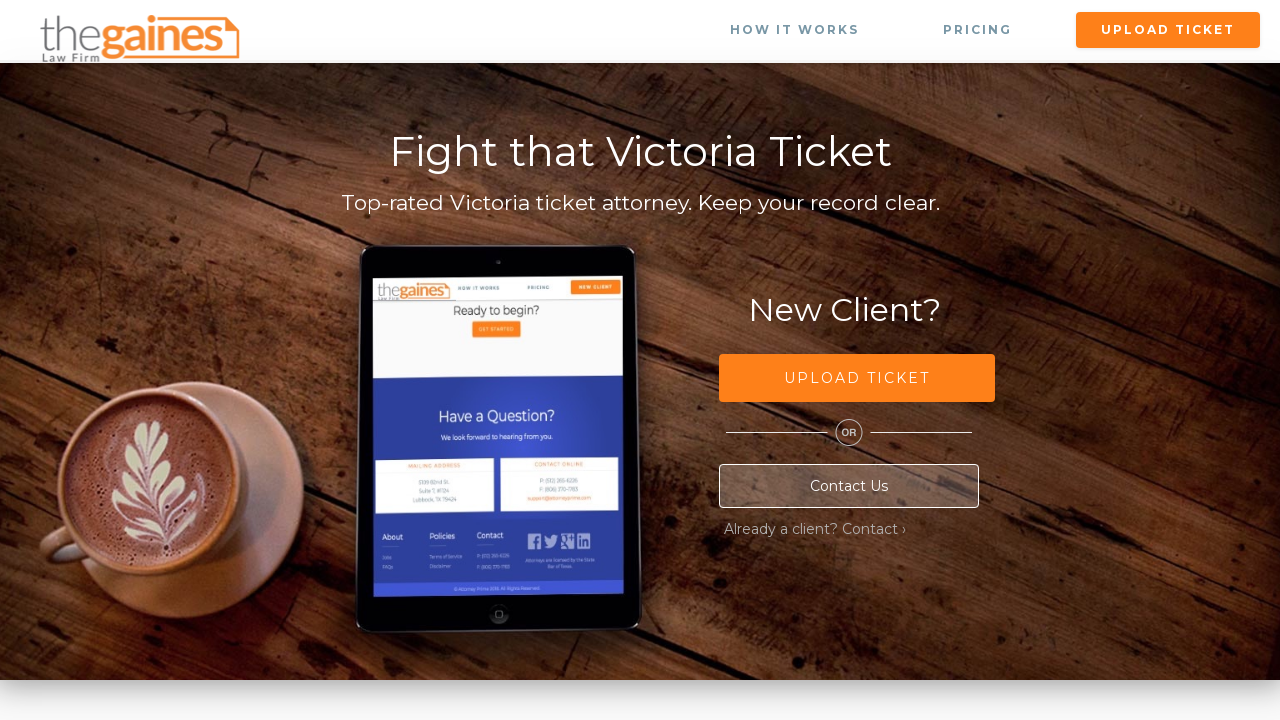

--- FILE ---
content_type: text/html
request_url: https://thegaineslawfirm.com/victoria-ticket-lawyer
body_size: 4279
content:
<!doctype html>
<html class="no-js" lang="en">
  <head>
    <meta charset="utf-8" />
    <meta name="viewport" content="width=device-width, initial-scale=1, maximum-scale=1, user-scalable=no" />
	<meta name="description" content="Victoria ticket defense by top-rated attorneys. Contact us today. We will review your caseand let you know if we can help.">
	<meta name="robots" content="noimageindex">
    <title>Victoria Ticket Attorney | The Gaines Law Firm</title>
		<link rel="stylesheet" href="css/style.css" />
	    <link rel="icon" type="image/ico" href="https://thegaineslawfirm.com/favicon.ico"/>
		<link href='//fonts.googleapis.com/css?family=Montserrat:400,700' rel='stylesheet' type='text/css'>
	    <script src="https://thegaineslawfirm.com/js/vendor/modernizr.js"></script>
		<script type="text/javascript" src="https://code.jquery.com/jquery.min.js"></script>
		<script>
		$(document).ready(function(){

			$('#smartbutton').click(function() 
			{
			  $('.responsive_menu').slideToggle();
			});
			$(window).bind('resize', function(){
				$('.responsive_menu').hide();
			});
		});
		</script>
	
	
	
	
		  
		  <script>
		    (function(i,s,o,g,r,a,m){i['GoogleAnalyticsObject']=r;i[r]=i[r]||function(){
		    (i[r].q=i[r].q||[]).push(arguments)},i[r].l=1*new Date();a=s.createElement(o),
		    m=s.getElementsByTagName(o)[0];a.async=1;a.src=g;m.parentNode.insertBefore(a,m)
		    })(window,document,'script','https://www.google-analytics.com/analytics.js','ga');

		    ga('create', 'UA-65919291-1', 'auto');
		    ga('send', 'pageview');

		  </script>
	
	 


<!-- Google tag (gtag.js) -->
<script async src="https://www.googletagmanager.com/gtag/js?id=AW-17134780697"></script>
<script>
  window.dataLayer = window.dataLayer || [];
  function gtag(){dataLayer.push(arguments);}
  gtag('js', new Date());

  gtag('config', 'AW-17134780697');
</script>


 
 
 </head>
	<body>
	

<!-- BEGIN NAVIGATION -->


<header>
	<nav>
	<div class="w-nav nav-bar" data-collapse="medium">
		<div class="w-container container-nav">
			<a class="w-nav-brand w-clearfix w--current" href="https://thegaineslawfirm.com">
				<img class="logo" src="https://thegaineslawfirm.com/img/prime.png" alt="The Gaines Law Firm create legal documents for your situation." width="200">
			</a>
			<div class="w-nav-button">
				<div class="w-icon-nav-menu"></div>
			</div>
			<div id="smartbutton">
				<div class="buttonline"></div><div class="buttonline"></div><div class="buttonline"></div>
			</div>
			<nav class="w-nav-menu" role="navigation" style="transform: translateY(0px) translateX(0px);">
				<a class="w-nav-link nav-item" href="#how-we-work" style="max-width: 100%;">How it Works</a>
				<a class="w-nav-link nav-item" href="#pricing" style="max-width: 100%;">Pricing</a>
				<a class="w-nav-link nav-item sign-up" href="new-client" style="max-width: 100%;">UPLOAD TICKET</a>
			</nav>
			<!-- responsive menu -->
			<nav class="responsive_menu">
				<a class="navitem" href="#how-we-work">How it Works</a>
				<a class="navitem" href="#pricing">Pricing</a>
				<a class="navitem" href="new-client">Upload Ticket</a>
				
				
			</nav>		
			<!-- responsive menu -->
		</div>
		<div class="w-nav-overlay" data-wf-ignore style="display: none;"></div>
	</div>
</nav>


<!-- END NAVIGATION -->


<!-- BEGIN HERO SECTION -->

<section id="sign_up_desktop" class="section hero">
	<div class="test">
<h1>Fight that Victoria Ticket</h1>
<p id="hero-p">Top-rated Victoria ticket attorney. Keep your record clear.</p>		    
<div  class="signupform-start">
	<h2>New Client?</h2>
<a href="new-client" class="callout-btn2">
<span class="text">UPLOAD TICKET</span></a>
<div class="signup-ordivider">or</div>

<a href="#anchor-contact" class="callout-contact">
<span class="text">Contact Us</span></a>
<p class="alreadyhave">Already a client? <a href="#anchor-contact">Contact</a> <span class="rarrow">›</span></p>
		</div>
	 </div>
  </div>
  </div>
</div>
</div>
		
</section>

</header>
<div class="small_screen_login_wrp">
	<div class="signupform-start small_screen_login clear">
	<h2>New Client?</h2>
	<a href="new-client" class="callout-btn2">
	<span class="text">UPLOAD TICKET</span></a>
	<div class="signup-ordivider">or</div>

	<a href="#anchor-contact" class="callout-contact">
	<span class="text">Contact Us</span></a>
	<p class="alreadyhave">Are you already a client? <a href="#anchor-contact">Contact</a> <span class="rarrow">›</span></p>
	</div>
</div>
<!-- END HERO SECTION -->
</div>
</div>
</div>
</div>
</div>
 <a name="how-we-work"></a>
 
 
 <article class="section-features">

 <h2>Your Victoria Ticket <strong>Attorney</strong></h2>
 			<div class="blog-author-wrapper">
 				<img class="avatar" src="img/bgaineshead2.jpg" width="150">
 			<p class="p-author">
 				<span class="writtenby">
 					By: James Gaines, Attorney / Victoria, Texas / 
					
 				</span>
				
 				 Updated: June 28th, 2025
 			   </p>

 <div class="divider-callout"></div>
 <div class="w-row wrapper features">
   <div class="w-col w-col-8 col-features articles">



		 		  <p><strong>Our goal is to get a dismissal for traffic tickets throughout Texas.</strong> If for some reason the ticket can't be dismissed, we work to amend the ticket to a non-moving vioilation, or the best outcome possible</p>
	  
		 	 	   <h2>Let us fight your Texas traffic ticket</h2>

		 	 <p>From speeding tickets to license suspensions to warrants: we've got you covered. After a free consultation (via email, phone, or in-person), we will let you know the plan of action moving forward. We will work to get your ticket dismissed, save you money, and handle your court appearances.</p>
			 </article>

		<!-- BEGIN HOW IT WORKS -->

		<section class="section-features test">

		<h1>How <strong>The Gaines Law Firm</strong> works</h1>
		<div class="divider-callout"></div>
		<div class="w-row wrapper features">
		  <div class="w-col w-col-4 col-features">
			  <p class="howitworks-number">1</p>
		      <h4>Upload Your Ticket</h4>
			  <p>Just upload your traffic ticket, and we will review it to let you know if we can help. Don't have your ticket?</p>
		  </div>
		  <div class="w-col w-col-4 col-features">
			  <p class="howitworks-number">2</p>
		      <h4>Court Dates: Handled</h4>
			  <p>Once hired, we handle all of your court dates, and keep you posted through the process. We want you to have peace of mind.</p>
		  </div>
		  <div class="w-col w-col-4 col-features col-features_last">
			  <p class="howitworks-number">3</p>
		      <h4>Ticket Dismissal</h4>
			  <p>Once we complete the case, you will receive a signed order from the court when the case is closed.</p>
		  </div>
		</div>
		</section>
		</header>
		<!-- END HOW IT WORKS -->


		<!-- BEGIN AREAS OF PRACTICE -->


		<div class="section-features">

		<h2><strong>All Types</strong> of Tickets:</h2>
		<div class="divider-callout"></div>
		<div class="w-row wrapper features">
		  <div class="w-col w-col-4 col-features">
			  <i class="fi-fast-forward icons"></i>
		      <h4>Speeding & Moving Violations</h4>
			  <p>A speeding ticket, or any other moving violation, may raise your insurance rates and restrict your license. That is why it is important to fight that ticket.
			  </p>
	  
		  </div>
		  <div class="w-col w-col-4 col-features">
			  <i class="fi-foot icons"></i>
		      <h4>Failure to Appear & DPS Holds</h4>
			  <p>If you missed a court date, you may have a warrant. Once hired, we will file to lift the warrant.</p>
		  </div>
		  <div class="w-col w-col-4 col-features">
			  <i class="fi-pricetag-multiple icons"></i>
		      <h4>No Insurance</h4>
			  <p>If you receive a ticket for Failure to Maintain Financial Responsibility, you may also incur DPS 'OMNI' fees and a license hold.</p>
	  
		  </div>
		</div>
		<div class="w-row wrapper features">
		    <div class="w-col w-col-4 col-features">
		  	  <i class="fi-ticket icons"></i>
	  
	  
			   <h4>CDL <span class="rarrow">›</span></a></h4>
	  
	  
	  
		  	  <p>Texas law isn't kind to CDL holders, and the rules of dismissal are strict. We will fight to keep your CDL clear, as we know your career is at stake.</p>
		    </div>
		  <div class="w-col w-col-4 col-features">
			  <i class="fi-address-book icons"></i>
		      <h4>Suspended License</h4>
			  <p>If you were driving with an invalid or suspended license, your suspension could be extended. We will fight to keep your record is clear.</p>
		  </div>
		  <div class="w-col w-col-4 col-features">
			  <i class="fi-ticket icons"></i>
		      <h4>Warrants</h4>
			  <p>The 2025 Great Texas Warrant Round-Up is right around the corner. If you missed a court date, you may have a warrant, and we will file to have it lifted.</p>
		  </div>
		</div>

		</div>

		<!-- END AREAS OF PRACTICE -->



		<!-- BEGIN PRICING TABLE -->
		<a name="pricing"></a>
		<h2><strong><center>Legal Fees</strong> Done Right</center></h2>
		<div class="divider-callout"></div>
		<div class="pricing-table block">
		  <div class="fees test">
			  <h2>$130</h2>
			  <p>Includes all violations on the ticket.</p>
		      <dl>
		          <dt class="no-monthly-fees">
					  <strong>Court Dates: Handled</strong>
		          </dt>
				  <dd>We handle your court dates so you will have peace of mind.</dd>
				  <dt class="refunds">
					  <strong>Fight That Ticket:</strong>  
				  </dt>
				  <dd>Protect your license and insurance. Multiple tickets? Just let us know.</dd>
				  <dt class="no-hidden-fees">
					  <strong>*CDL Holders Represented</strong>
				  </dt>
				  <dd>If you hold a CDL, submit your ticket for pricing.</dd>
			  </dl>
		  </div>
			  <div class="details">
			    <h2>Fee Breakdown:</h2>
				<p>One flat fee covers your case from beginning to end.</p>
				<p>There are no hidden fees, or ongoing hourly fee arrangments.</p>
				<p><a href="#anchor-contact">Contact us</a> anytime if you have any questions.</p>
	    
	
			  </div>
		  </div>
		</div>
		<!-- END PRICING TABLE -->

		<!-- BEGIN TESTIMONIAL -->


	
			</div>
			</div>
		</div>
		<!-- END TESTIMONIAL -->






		<!-- BEGIN CALLOUT -->




		<div class="section-callout">
			<h2>Fight that Ticket</h2>



			<a class="button blog-btn" href="new-client">UPLOAD TICKET</a>
		</div>
		</div>
		</div>
		<!-- END CALLOUT -->
 <!-- BEGIN CONTACT FORM -->

 <a name="anchor-contact"></a>
 <div class="section-job-contact">
 <p class= "p-contact-title">Question?</p>
 <p class= "p-contact-subtitle">We look forward to hearing from you.</p>
 <div class="w-form form-contact-wrapper">



 <div class="w-row row-contact">
 	<div class="w-col w-col-6">
 		<div class="contact-block">
 			<p class="p-contact-sub"><a href="https://www.victoriatx.gov/217/Municipal-Court" target="_blank" >Victoria Municipal Court</a></p>
 			<p class="p-contact">
				
 				107 W Juan Linn St.
 				<br>
 				Victoria, TX 77901
 				<br>
 				P: (361) 485-3050
				
				
 			</p>
 		</div>
 	</div>
 	<div class="w-col w-col-6">
 		<div class="contact-block">
 			<p class="p-contact-sub"><a href="https://www.thegaineslawfirm.com/" target="_blank" >The Gaines Law Firm</a></p>
 			<p class="p-contact">
 				
			<a href="mailto:support@thegaineslawfirm.com?subject=Ticket Dismissal">support@thegaineslawfirm.com</a>
				<br>
				P: (512) 265-6226
 				<br>
 				F: (806) 370-1783
 				
 			</p>
 		</div>
 	</div>
 </div>	
 </div>
 </div>

 <!-- END CONTACT FORM -->

 <br>
 <br>
 
 <!-- FOOTER SECTION -->
  
<footer class="footer">  
  <div class="w-row footer-wrapper">
	  <div class="w-col w-col-3 w-hidden-small w-hidden-tiny">
		  <h5 class="p-footer-titles">About</h5>
		  <div class="divider"></div>
		  <a class="footer-link" href="https://thegaineslawfirm.com/jobs.html">Jobs </a>
		  <a class="footer-link" href="https://thegaineslawfirm.com/faq.html">FAQs</a>
		
	  </div>
	  
	  <div class="w-col w-col-3 w-hidden-small w-hidden-tiny">
		  <h5 class="p-footer-titles">Policies</h5>
		  <div class="divider"></div>
		  <a class="footer-link" href="https://thegaineslawfirm.com/terms-of-service">Terms of Service</a>
		  <a class="footer-link" href="https://thegaineslawfirm.com/disclaimer">Disclaimer</a>
		  
	  </div>
	  
	  <div class="w-col w-col-3 w-hidden-small w-hidden-tiny">
		  <h5 class="p-footer-titles">Contact</h5>
		  <div class="divider"></div>
		  <p class="footer-link">P: (512) 265-6226</p>
		  <p class="footer-link">F: (806) 370-1783</p>
	
		
	  </div>

	  
	  
	  <div class="w-col w-col-4 col-footer">
		  <a href="https://www.facebook.com/profile.php?id=100087425418037" target="_blank"><i 		  		class="fi-social-facebook social"></i></a>
		  <a href="https://twitter.com/realgaineslaw" target="_blank"><i 		class="fi-social-twitter social"></i></a>
		  
		  <p class="footer-link"><p class="footer-link">By James Gaines of The Gaines Law Firm</p>
	  </div>

</div>

<div class="footer-copyright"> 
  <p class="p-copyright">©&nbsp;The Gaines Law Firm 2025. All Rights Reserved.</p>
</div>
</footer>  
  
<!-- END FOOTER SECTION --> 


 </body>
 </html>


--- FILE ---
content_type: text/css
request_url: https://thegaineslawfirm.com/css/style.css
body_size: 9849
content:
/* GLOBAL */
.lightborder {
	color: #4f5962;
	background-color: rgba(240, 240, 240, 1);
	padding: 15px;
	box-shadow: 0 4px 8px -5px gray}

.cushion {
	border: solid 1px rgba(96, 125, 139, .15);
	padding: 0px 90px;
	color: #4f5962;
	box-shadow: .3px .3px 1px rgba(96, 125, 139, .15);

}

.cushion img {
	opacity: 0.7;
}

.cushion p {
	font-size: 18px;
}


@media (max-width: 767px) {
	
	.barlogo {
		display:none;
	}
	
	.lightborder {
		color: #4f5962;
		background-color: rgba(240, 240, 240, 1);
		padding: 15px;
	}

	.cushion {
		border: solid 1px rgba(96, 125, 139, .15);
		padding: 0px 10px;
		color: #4f5962;

	}

	.cushion p {
		font-size: 18px;
	}
}


@media (max-width: 767px) {
	
	.lightborder {
		color: #4f5962;
		background-color: rgba(240, 240, 240, 1);
		padding: 15px;
	}

	.cushion {
		border: solid 1px rgba(96, 125, 139, .15);
		padding: 0px 10px;
		color: #4f5962;

	}

	.cushion p {
		font-size: 18px;
	}
}

.test {
    margin-top: 25px;
    animation: fadein 2s;
    -moz-animation: fadein 2s; /* Firefox */
    -webkit-animation: fadein 2s; /* Safari and Chrome */
    -o-animation: fadein 2s; /* Opera */
}
@keyframes fadein {
    from {
        opacity:0;
    }
    to {
        opacity:1;
    }
}
@-moz-keyframes fadein { /* Firefox */
    from {
        opacity:0;
    }
    to {
        opacity:1;
    }
}
@-webkit-keyframes fadein { /* Safari and Chrome */
    from {
        opacity:0;
    }
    to {
        opacity:1;
    }
}
@-o-keyframes fadein { /* Opera */
    from {
        opacity:0;
    }
    to {
        opacity: 1;
    }
}





html {
  font-family: sans-serif; /* 1 */
  -ms-text-size-adjust: 100%; /* 2 */
  -webkit-text-size-adjust: 100%; /* 2 */
}


body {
  margin: 0;
}


article,
aside,
details,
figcaption,
figure,
footer,
header,
hgroup,
main,
menu,
nav,
section,
summary {
  display: block;
}

/**
 * 1. Correct `inline-block` display not defined in IE 8/9.
 * 2. Normalize vertical alignment of `progress` in Chrome, Firefox, and Opera.
 */

audio,
canvas,
progress,
video {
  display: inline-block; /* 1 */
  vertical-align: baseline; /* 2 */
}

/**
 * Prevent modern browsers from displaying `audio` without controls.
 * Remove excess height in iOS 5 devices.
 */

audio:not([controls]) {
  display: none;
  height: 0;
}

/**
 * Address `[hidden]` styling not present in IE 8/9/10.
 * Hide the `template` element in IE 8/9/11, Safari, and Firefox < 22.
 */

[hidden],
template {
  display: none;
}

/* Links
   ========================================================================== */

/**
 * Remove the gray background color from active links in IE 10.
 */

a {
  background-color: transparent;
}

/**
 * Improve readability when focused and also mouse hovered in all browsers.
 */

a:active,
a:hover {
  outline: 0;
}

a {
	text-decoration: none;
}

/* Text-level semantics
   ========================================================================== */

/**
 * Address styling not present in IE 8/9/10/11, Safari, and Chrome.
 */

abbr[title] {
  border-bottom: 1px dotted;
}

/**
 * Address style set to `bolder` in Firefox 4+, Safari, and Chrome.
 */

b,
strong {
  font-weight: bold;
}

/**
 * Address styling not present in Safari and Chrome.
 */

dfn {
  font-style: italic;
}

/**
 * Address variable `h1` font-size and margin within `section` and `article`
 * contexts in Firefox 4+, Safari, and Chrome.
 */

h1 {
  font-size: 2em;
  margin: 0.67em 0;
}

/**
 * Address styling not present in IE 8/9.
 */

mark {
  background: #ff0;
  color: #000;
}

/**
 * Address inconsistent and variable font size in all browsers.
 */

small {
  font-size: 80%;
}

/**
 * Prevent `sub` and `sup` affecting `line-height` in all browsers.
 */

sub,
sup {
  font-size: 75%;
  line-height: 0;
  position: relative;
  vertical-align: baseline;
}

sup {
  top: -0.5em;
}

sub {
  bottom: -0.25em;
}

/* Embedded content
   ========================================================================== */

/**
 * Remove border when inside `a` element in IE 8/9/10.
 */

img {
  border: 0;
}

/**
 * Correct overflow not hidden in IE 9/10/11.
 */

svg:not(:root) {
  overflow: hidden;
}

/* Grouping content
   ========================================================================== */

/**
 * Address margin not present in IE 8/9 and Safari.
 */

figure {
  margin: 1em 40px;
}

/**
 * Address differences between Firefox and other browsers.
 */

hr {
  -moz-box-sizing: content-box;
  box-sizing: content-box;
  height: 0;
}

/**
 * Contain overflow in all browsers.
 */

pre {
  overflow: auto;
}

/**
 * Address odd `em`-unit font size rendering in all browsers.
 */

code,
kbd,
pre,
samp {
  font-family: monospace, monospace;
  font-size: 1em;
}

/* Forms
   ========================================================================== */

/**
 * Known limitation: by default, Chrome and Safari on OS X allow very limited
 * styling of `select`, unless a `border` property is set.
 */

/**
 * 1. Correct color not being inherited.
 *    Known issue: affects color of disabled elements.
 * 2. Correct font properties not being inherited.
 * 3. Address margins set differently in Firefox 4+, Safari, and Chrome.
 */

button,
input,
optgroup,
select,
textarea {
  color: inherit; /* 1 */
  font: inherit; /* 2 */
  margin: 0; /* 3 */
}

/**
 * Address `overflow` set to `hidden` in IE 8/9/10/11.
 */

button {
  overflow: visible;
}

/**
 * Address inconsistent `text-transform` inheritance for `button` and `select`.
 * All other form control elements do not inherit `text-transform` values.
 * Correct `button` style inheritance in Firefox, IE 8/9/10/11, and Opera.
 * Correct `select` style inheritance in Firefox.
 */

button,
select {
  text-transform: none;
}

/**
 * 1. Avoid the WebKit bug in Android 4.0.* where (2) destroys native `audio`
 *    and `video` controls.
 * 2. Correct inability to style clickable `input` types in iOS.
 * 3. Improve usability and consistency of cursor style between image-type
 *    `input` and others.
 */

button,
html input[type="button"], /* 1 */
input[type="reset"],
input[type="submit"] {
  -webkit-appearance: button; /* 2 */
  cursor: pointer; /* 3 */
}

/**
 * Re-set default cursor for disabled elements.
 */

button[disabled],
html input[disabled] {
  cursor: default;
}

/**
 * Remove inner padding and border in Firefox 4+.
 */

button::-moz-focus-inner,
input::-moz-focus-inner {
  border: 0;
  padding: 0;
}



input {
  line-height: normal;
}


input[type="checkbox"],
input[type="radio"] {
  box-sizing: border-box; /* 1 */
  padding: 0; /* 2 */
}



input[type="number"]::-webkit-inner-spin-button,
input[type="number"]::-webkit-outer-spin-button {
  height: auto;
}


input[type="search"] {
  -webkit-appearance: textfield; /* 1 */
  -moz-box-sizing: content-box;
  -webkit-box-sizing: content-box; /* 2 */
  box-sizing: content-box;
}



input[type="search"]::-webkit-search-cancel-button,
input[type="search"]::-webkit-search-decoration {
  -webkit-appearance: none;
}



fieldset {
  border: 1px solid #c0c0c0;
  margin: 0 2px;
  padding: 0.35em 0.625em 0.75em;
}



legend {
  border: 0; /* 1 */
  padding: 0; /* 2 */
}



textarea {
  overflow: auto;
}


optgroup {
  font-weight: bold;
}



table {
  border-collapse: collapse;
  border-spacing: 0;
}

td,
th {
  padding: 0;
}




* {
	box-sizing: border-box;
}

div {
	display: block;
}

body {
	margin: 0;
	min-height: 100%;
	background-color: #fafafa;
	color: #333;
	font-family: 'Montserrat','Open Sans', sans-serif;
	font-size: 14px;
	line-height: 20px;
	font-weight: 400;
	padding-top: 60px;
}


img {
	max-width: 100%;
	vertical-align: middle;
	display: inline-block
	border: 0;

}


.w-col {
	position: relative;
	float: left;
	width: 100%;
	min-height: 1px;
	padding-left: 10px;
	padding-right: 10px;
}

.w-col-2 {
	width: 16.66666667%;
}

.w-col-3 {
	width: 20%;
}

.w-col-article {

	margin-left: 30px;

}

.w-col-4 {
	width: 33.33333333%;
}

.w-col-5 {
	width: 41.66666667%;
}

.w-col-6 {
	width: 50%;
}


.w-col-7 {
	width: 58.33333333%;
}

.w-col-8 {
	width: 66.6666666%;
}

.w-col-7-right {
	float: right;
}



.w-row:before, 
.w-row:after {
	content: " ";
	display: table;
}

.w-row:after {
	clear: both;
}

p {
	margin-bottom: 5px;
	color: #6b7c93;
	font-size: 15px;
	line-height: 28px;
	font-weight: 400;
	
  
	
}

.boxcolors {
	color: #E0E0E0;
}


h1 {
	display: block;
	font-size: 2em;
	font-weight: 300;
	-webkit-margin-before: 0.67em;
	-webkit-margin-after: 0.67em;
	-webkit-margin-start: 0px;
	-webkit-margin-end: 0px;
}

h2 {
	margin-top: 20px;
	margin-bottom: 10px;
	font-size: 32px;
	line-height: 36px;
	font-weight: 300;
}

h3 {
	margin-top: 0px;
	margin-bottom: 10px;
	font-size: 24px;
	line-height: 30px;
}

h5 {
	margin-top: 0px;
	margin-bottom: 10px;
	color: white;
	font-size: 20px;
	font-weight: 300;
}

.button {
	display: inline-block;
	padding: 10px 20px;
	border-radius: 4px;
	background-color: #fe8019;
	box-shadow: rgba(0, 0, 0, 0.09) 0px 2px 4px 0px;
	transition: all 200ms ease;
	color: white;
	font-size: 12px;
	text-align: center;
	letter-spacing: 2px;
	text-decoration: none;
	text-transform: uppercase;
}

.button:hover {
	background-color: #fea619;
	transition-duration: .3s;
}

a {
	font-weight: 300;
}

.w-form-done {
	display: none;
	padding: 10px;
	background-color: #ddd;
}


/* NAVIGATION */


.w-nav {
	position: relative;
	background: #bbb;
	z-index: 1000;
}

.nav-bar {
	position: fixed;
	left: 0px;
	top: 0px;
	right: 0px;
	background-color: rgba(255, 255, 255, 0.95);
	box-shadow: rgba(0, 0, 0, 0.2) 0px 2px 5px 0px;
}


.w-container {
	margin-left: auto;
	margin-right: auto;
	max-width: 940px;
}


.container-nav {
	max-width: 100%;
	padding-right: 20px;
	padding-left: 20px;
	background-color: transparent;
}

.w-nav-brand {
	position: relative;
	float: left;
	text-decoration: none;
	color: #222;
}

.w-clearfix:before, .w-clearfix:after {
	content: " ";
	display: table;
}



.logo {
	margin-top: 15px;
	margin-left: 20px;
	float: left;
}

.w-nav-button {
	position: relative;
	float: right;
	padding: 18px;
	font-size: 24px;
	display: none;
	cursor: pointer;
	-webkit-tap-highlight-color: rgba(0,0,0,0);
	-webkit-user-select: none;
}


.w-nav-menu {
	position: relative;
	float: right;
}


.w-nav-link {
	position: relative;
	display: inline-block;
	vertical-align: top;
	text-decoration: none;
	color: #222;
	padding: 20px;
	text-align: left;
	margin-left: auto;
	margin-right: auto;
}


.nav-item {
	padding-right: 45px;
	padding-left: 35px;
	transition: all 300ms ease;
	color: #7997a6;
	font-size: 12px;
	letter-spacing: 2px;
	text-decoration: none;
	text-transform: uppercase;
	font-weight: 500;
	font-weight:bold
}

.nav-item:hover {
	color: #fe8019;
	transition-duration: .3s;
}



/* HERO */


.section.hero {
	padding-top:55px;
	padding-bottom: 0px;
	background-color: #363b48;
	text-align: center;
	background-image: url('../img/hero2.jpg');
	min-height: 620px;
	overflow: hidden;
	background-size: 1500px 867px;
	background-position: 70% 20%;
	box-shadow:  0 0 30px 5px #999;
	-moz-box-shadow: 0 0 30px 5px #999;
	-webkit-box-shadow: 0 0 30px 5px #999;
}



.section.hero2 {
	padding-top:55px;
	padding-bottom: 0px;
	background-color: #363b48;
	text-align: center;
	background-image: url('../img/hero2.jpg');
	min-height: 620px;
	overflow: hidden;
	background-size: 1500px 867px;
	background-position: 70% 20%;
	box-shadow:  0 0 30px 5px #999;
	-moz-box-shadow: 0 0 30px 5px #999;
	-webkit-box-shadow: 0 0 30px 5px #999;
}

.section.hero h1 {
	color: white;
	font-size: 2.9em;
}


.section.hero h4 {
	color: white;
	font-size: 1.5em;
}

.section.hero p {
	color: white;
	font-size: 1.5em;
}


.section.hero2 h1 {
	color: white;
	font-size: 2.9em;
}


.section.hero2 h4 {
	color: white;
	font-size: 1.5em;
}

.section.hero2 p {
	color: white;
	font-size: 1.5em;
}

.section {
	padding-top: 65px;
	padding-bottom: 65px;
	position: relative;
	width: 100%;
}


.hero-callout {
	background-color: transparent;
	border: 0;
	margin: 0;
	position: absolute;
	left: 0;
	top: 0;
	max-width: 22em;
	border-radius: 4px;
	padding-bottom: 2.8em;
}



.signupform-wrapper {
	position: relative;
	margin-top: 2em;
	min-height: 28em;
	float: left;
}

.signupform-wrapper h2 {
	color: white;
	margin-bottom: 50px;
	text-align: center;
	float: right;
}

.signupform-start {
	float: right;
	text-align: center;
	margin-top: 50px;
	width: 500px;
	
}

.signupform-start h2 {
	color: white;
	margin-bottom: 40px;
}

.sign-up {
	margin-top: 12px;
	margin-left: 15px;
	padding: 8px 25px;
	border-radius: 4px;
	background: #fe8019;
	box-shadow: rgba(0, 0, 0, 0.09) 0px 1px 4px 0px;
	color: white;
	text-decoration: none;
}

.sign-up:hover {
	background-color: #fea619;
	transition-duration: .3s;
	color: white;
}

.signup-ordivider {
	background: url('../img/signupor.png') center center no-repeat;
	background-size: 246px 27px;
	height: 2em;
	margin: 1.5em auto;
	text-indent: 100%;
	overflow: hidden;
	white-space: nowrap;
	margin-top: 30px;

}

.callout-btn2 {
	margin-top: 12px;
	margin-left: 15px;
	padding: 15px 65px;
	border-radius: 4px;
	background: #fe8019;
	box-shadow: rgba(0, 0, 0, 0.09) 0px 1px 4px 0px;
	color: white;
	text-decoration: none;
	letter-spacing: 2px;
}

.callout-btn2:hover {
	background-color: #fea619;
	transition-duration: .3s;
	color: white;
}

.callout-btn {
	margin-top: 12px;
	margin-left: 15px;
	padding: 12px 90px;
	border-radius: 4px;
	background: #fe8019;
	box-shadow: rgba(0, 0, 0, 0.09) 0px 1px 4px 0px;
	color: white;
	text-decoration: none;
}

.callout-btn:hover {
	background-color: #fea619;
	transition-duration: .3s;
	color: white;
}


.callout-contact {
	margin-top: 12px;
	margin-left: 15px;
	padding: 12px 90px;
	border-radius: 4px;
	border: 1px solid;
	background-color: rgba(255, 255, 255, 0.2);
	box-shadow: rgba(0, 0, 0, 0.09) 0px 1px 4px 0px;
	color: white;
	text-decoration: none;
}

.callout-contact:hover {
	background-color: rgba(255, 255, 255, 0.5);
	transition: 0.2s linear;
	-webkit-transition: 0.2s linear;
	color: white;
}






@media screen and (max-width: 991px) {

	


	
	.logo {
		padding-bottom: 10px;
	}
}




@media screen and (max-width: 767px) {
	
	.section.hero h1 {
		font-size: 2.2em;
	}
	.section.hero2 h1 {
		font-size: 2.2em;
	}
	
	.w-nav-menu a {
		display: none !important;
	}
	
	.w-nav-brand {
		padding-left: 10px;
	}
	
	.nav-bar {
		box-shadow: rgba(0, 0, 0, 0.2) 0px 2px 5px 0px;
	}	
}

@media screen and (min-width: 767px) {
	#menu {
		display: none !important;
	}
}




@media screen and (max-width: 479px) {
	.w-container {
		max-width: none
	}
	
	.logo {
		margin-left: 0px;
		float: left;
		width: 170px;
		padding-top: 5px;
		padding-bottom: 6px;
	}
	
	
	.section.hero {
		height: 19em;
		background-position: 70% 50%;
		background-size: cover;
	}
	
	.section.hero h1 {
		font-size: 1.6em;
		
	}
	
	.section.hero2 {
		height: 19em;
		background-position: 70% 50%;
		background-size: cover;
	}
	
	.section.hero2 h1 {
		font-size: 1.6em;
		
	}
	
}




/* FEATURED */

.section-featured {
	position: relative;
	z-index: 2;
	margin-top: -50px;
	text-align: center;
}

.featured-box {
	position: relative;
	display: block;
	max-width: 1000px;
	height: 100px;
	margin-right: auto;
	margin-left: auto;
	padding: 20px;
	background-color: white;
	box-shadow: rgba(0, 0, 0, 0.29) 0px 1px 5px 0px;
	text-align: center;
	
}


@media screen and (max-width: 479px) {
	.section-featured {
		display: none !important;
	}
	
}

/* CONTENT */

.section-product {
	overflow-x: hidden;
	overflow-y: hidden;
	padding-top: 70px;
	border-bottom: 1px solid #eaeaea;
	background-color: #fafafa;
}

.section-product.color {
	background-color: white;
}

.wrapper {
	display: block;
	margin-right: auto;
	margin-left: auto;
}



.content-wrapper {
	max-width: 450px;
	margin-top: 50px;
}

.content-wrapper h2 {
	margin-bottom: 10px;
	font-size: 40px;
	font-weight: 300;
}

.content-wrapper.left {
	float: right;
}

.gif-right {
	position: relative;
	right: -15px;
	margin-bottom: -2px;
	box-shadow: rgba(0, 0, 0, 0.2) 0px 0px 7px 0px;
}


.imgoverlap {
	position: absolute;
	z-index: 10;
	top: -70px;
	left: 15%;
	height: auto;
	display: block;
	width: 90%;
}

.phone-callout {
	min-height: 500px;
	
}

.phone-callout h2 {
	padding-top: 60px;
}


@media screen and (max-width: 767px) {
	.imgoverlap {
		display: none !important;
	}
	
	.phone-callout {
		padding-bottom: 50px;
		min-height: 100%;
		
	}
	
	
}

/* CALLOUT */

.cta-wrapper {
	display: block;
	margin-bottom: 0;
	margin-right: auto;
	margin-left: auto;
	padding-top: 40px;
	padding-bottom: 30px;
	border-bottom: 1px solid #eaeaea;
	background-color: #3f57d1;
	background: -moz-radial-gradient(circle at 60% 50%, #3f57d1, #2d409c, #2d409c);
	background: -webkit-radial-gradient(60% 50%, circle, #1f2c65, #2d409c, #2d409c);
	background: -ms-radial-gradient(circle at 60% 50%, #3f57d1, #2d409c, #2d409c);
	background: radial-gradient(circle at 60% 50%, #1f2c65, #2d409c, #2d409c);
	text-align: center;
	position: relative;
}

.cta-wrapper p {
	color: white;
}

.states {
	background-size: 80%;
	background-color: #00001D;
	background-image: url('../img/usmap.jpg');
	background-repeat: no-repeat;
	background-position: right;
	padding: 30px 0px 90px 0px;
	margin-bottom: 0px;
	background-position: 60% cover;
	
}

.states h2 {
	color: white;
}

.states p {
	color: white;
}
	


.statecontent {
	padding-left: 30px;
}

/* FEATURES */

.section-features {
    padding-top: 50px;
	padding-bottom: 60px;
	text-align: center;
}

.section-white {
	background-color: white;
}

.section-features h1 {
	margin-bottom: 10px;
	font-size: 40px;
	line-height: 36px;
	font-weight: 300;
}

.section-features h2 {

	margin-bottom: 10px;
	font-size: 40px;
	line-height: 36px;
	font-weight: 300;
}

.section-features h3 {
	display: block;
	max-width: 900px;
	margin-right: auto;
	margin-bottom: 20px;
	margin-left: auto;
	color: #607d8b;
	font-size: 21px;
	margin-top: 0px;
	font-weight: 400;
	
}

.section-features h4 {
	margin-top: 20px;
	margin-bottom: 10px;
	color: #fe8019;
	font-size: 30px;
	line-height: 33px;
	font-weight: 300;

}

.section-features p {
	margin-bottom: 30px;
}

.section-features a {
	text-decoration: none;
	color: #54707e;
	color: #fe8019;
	font-weight: 500;
}

.section-features a:hover {
	color: #fea619;
}

.stayorange a{
	color: #fe8019;
}

.features {
	padding-right: 20px;
	padding-left: 20px;
	
	
}

.col-features {
	padding-right: 20px;
	padding-left: 20px;
}


/* TESTIMONIAL */

.section-testimonial {
	
	padding-bottom: 70px;
	background-color: #3f57d1;
	background: -moz-radial-gradient(circle at 60% 50%, #3f57d1, #2d409c, #2d409c);
	background: -webkit-radial-gradient(60% 50%, circle, #3f57d1, #2d409c, #2d409c);
	background: -ms-radial-gradient(circle at 60% 50%, #3f57d1, #2d409c, #2d409c);
	background: radial-gradient(circle at 60% 50%, #3f57d1, #2d409c, #2d409c);
	text-align: center;
}



.section-testimonial h2 {
	color: white;
	font-size: 40px;
	margin-bottom: 60px;
}

.section-testimonial h3 {
	display: block;
	max-width: 900px;
	margin-right: auto;
	margin-bottom: 25px;
	margin-left: auto;
	color: white;
	font-size: 18px;
	line-height: 30px;
}


/* BLOG */

.section-stats {
	position: relative;
	display: block;
	max-width: 1000px;
	margin-right: auto;
	margin-bottom: 40px;
	margin-left: auto;
	background-color: white;
	box-shadow: rgba(0, 0, 0, 0.29) 0px 1px 5px 0px;
	text-align: center;
	margin-top: -50px;
}

.blog-wrapper {
	position: relative;
	z-index: 1;
	display: block;
	max-width: 1000px;
	margin-right: auto;
	margin-left: auto;
	background-color: white;
	box-shadow: rgba(0, 0, 0, 0.29) 0px 1px 5px 0px;
	text-align: center;
	
	
	
}

.blog-wrapper h2 {
	margin-top 0px;
	color: #607d8b;
	font-size: 32px;
	line-height: 36px;
}

a.p-box-section {
	margin-bottom: 0px;
	padding-top: 10px;
	padding-bottom: 10px;
	border-bottom: 1px solid #d3dee3;
	color: #fe8019;
	font-size: 13px;
	line-height: 24px;
	letter-spacing: 2px;
	text-transform: uppercase;
	text-decoration: none;
	text-decoration: none;
	display: block;
	font-weight: 500;
}


.blogdate {
	margin-top: 30px;
	margin-bottom: 0px;
	font-size: 12px;
	line-height: 20px;
	letter-spacing: 2px;
	text-transform: uppercase;
}



.p-blog {
	display: block;
	max-width: 700px;
	margin-right: auto;
	margin-left: auto;
	font-size: 16px;
}

.blog-actions {
	margin-top: 60px;
	border-top: 1px solid #eaeaea;
}

.blog-author-wrapper {
	margin-top: 12px;
}

.avatar {
	display: inline-block;
	width: 50px;
	height: 50px;
	border-radius: 25px;
	vertical-align: middle;
}

.p-author {
	position: relative;
	top: 5px;
	display: inline-block;
	margin-left: 15px;
	color: #fe8019;
	font-size: 14px;
	line-height: 18px;
	text-align: left;
}

.writtenby {
	color: #4a5e69;
	font-size: 16px;
	line-height: 10px;
	letter-spacing: 2px;
}

.col-action-right {
	padding-top: 20px;
	padding-bottom: 20px;
	border-left: 1px solid #eaeaea;
}




/* CALLOUT */

.divider-callout {
	background-image: url('../img/divider.png');
	background-repeat: no-repeat;
	background-position: center;
	height: 20px;
	margin-bottom: 3em;
	width: 100%;
	color: black;
	margin-top: 0;
}

.section-callout {
	
    padding-top: 30px;
	padding-bottom: 100px;
	text-align: center;
}

.section-product {
	position: relative;
	border-bottom: none;
	max-width: 1000;
	margin-right: auto;
	margin-left: auto;
}



/* CONTACT */

.contact-form {
	margin-top: -90px;
}



/* PRICING - INTRO/TABLE */



.title {
	position: relative;
}

.title h1 {
	margin-bottom: 0;
	line-height: 1em;
	margin-top: 1em;
	font-size: 2.2em;
	font-weight: 300;
	color: #292e31;
	margin: .67em 0;
	display: block;
	-webkit-margin-before: 0.67em;
	-webkit-margin-after: 0.67em;
	-webkit-margin-start: 0px;
	-webkit-margin-end: 0px;
}

.title p {
	color: #008cdd;
	font-size: 1.6em;
	line-height: 1.4em;
	font-weight: 300;
	margin-top: .4em;
	margin-bottom: 2.15em;
	padding: 0;
	padding-right: 354px;
	
}

p.button-group {

	position: absolute;
	right: 0;
	top: 50%;
	margin-top: -20px;
	padding-right: 0;
	display: block;
}

.title a {
	margin-right: 10px;
}

.buttons.default {
	padding: 1;
	border: 0;
	color: #fff;
	text-shadow: 0 -1px 0 rgba(0,0,0,0.1);
	background: linear-gradient(#489dce, #1272ac);
	box-shadow: 0 1px 0 rgba(0,0,0,0.15);
}

.contact-button {
	display: inline-block;
	text-decoration: none;
	box-sizing: border-box;
	border-radius: 6px;
	color: #6f7c82;
	border: 1px solid #d8dee3;
	padding: 7px 20px 7px 20px;
	font-size: 16px;
	font-weight: 500;
	text-shadow: 0 1px 2px rgba(0,0,0,0.2);
}

.start-button {
	padding: 12px 20px 12px 20px;
	border: 0;
	color: #fff;
	text-shadow: 0 -1px 0 rgba(0,0,0,0.1);
	background-color: #fe8019;
	background: linear-gradient(#fea053, #fe8019);
	box-shadow: 0 1px 0 rgba(0,0,0,0.15);
	border-radius: 6px;
	text-decoration: none;
	font-size: 16px;
	line-height: 1.4em;
	margin-right: 10px;
	font-weight: 500;
	text-shadow: 0 1px 2px rgba(0,0,0,0.2);
}

.inner-col {
	margin: 0 auto;
	width: 952px;
}


.pricing-table {
	position: relative;
	background: #1f2c65;
	background-image: linear-gradient(#1f2c65,#85bbcd);
	background-position-x: initial;
	background-position-y: initial;
	background-size: initial;
	background-repeat-x: initial;
	background-repeat-y: initial;
	background-attachment: initial;
	background-origin: initial;
	background-clip: initial;
	background-color: rgb(31, 44, 101);
	background-image: -webkit-linear-gradient(#1f2c65,#85bbcd);
	background-image: -moz-linear-gradient(#1f2c65,#85bbcd);
	background-image: -o-linear-gradient(#1f2c65,#85bbcd);
	background-image: -ms-linear-gradient(#1f2c65,#85bbcd);
	background-image: linear-gradient(#1f2c65,#85bbcd);
	color: #d6e2e9;
	padding: 60px;
	overflow: hidden;
	margin-bottom: 12px;
	border-radius: 5px;
	box-shadow: 0 1px 3px rgba(0,0,0,0.15),0 0 0 1px rgba(0,0,0,0.05);
	max-width: 952px;
	
}

.pricing-table {
	position: relative;
	display: block;
	max-width: 952px;
	margin-right: auto;
	margin-left: auto;
	

}


.pricing-table:after {
	position: absolute;
	z-index: 20;
	background-size: 100% 100%;
	left: 466px;
	content: "";
	display: block;
	width: 29px;
	height: 265px;
	bottom: 60px;
	background-image: url('../img/cardedge.png');
	
}


.fees {
	position: relative;
	z-index: 30;
	float: left;
	box-shadow: 0 2px 6px rgba(0,0,0,0.42),0 0 1px rgba(0,0,0,0.12),inset 0 -1px 2px rgba(14,60,86,0.1);
	border-radius: 6px;
	color: #6f7c82;
	box-sizing: border-box;
	width: 406px;
	padding: 35px 60px 40px;
	margin-left: 0;
	display: block;
	background: #f7f9fa;
	background: rgba(247,249,250,0.84) -webkit-linear-gradient(#fff,rgba(255,255,255,0));
	background: rgba(247,249,250,0.84) -moz-linear-gradient(#fff,rgba(255,255,255,0));
	background: rgba(247,249,250,0.84) -o-linear-gradient(#fff,rgba(255,255,255,0));
	background: rgba(247,249,250,0.84) -ms-linear-gradient(#fff,rgba(255,255,255,0));
	background: rgba(247,249,250,0.84) linear-gradient(#fff,rgba(255,255,255,0));
	
}

.fees h2 {
	text-align: center;
	color: #46a41c;
	font-size: 3.2em;
	margin: 0 0 .1em;
	font-weight: 300;
	display: block;
	-webkit-font-smoothing: antialiased;
	
}

.fees p {
	text-align: center;
	padding-bottom: 1.5em;
	border-bottom: 1px solid rgba(49,78,95,0.095);
	margin-bottom: 2em;
	line-height: 1em;
	
}

.fees dl {
	font-size: 1.3em;
	line-height: 1.1em;
	padding: 0 0 0 30px;
	display: block;
	-webkit-margin-before: 1em;
	-webkit-margin-after: 1em;
	-webkit-margin-start: 0px;
	-webkit-margin-end: 0px;
}

.fees dt {
	color: #292e31;
	margin: 0;
	position: relative;
	margin-bottom: .1em;
	display: block;
	font-size: 13px;
	
}

.fees dt strong {
	font-weight: 600;
	
}

.fees dd {
	font-size: 13px;
}

.fees dl dt:before {
content: "";
display: block;
position: absolute;
left: -30px;
}



.fees strong {
	font-weight: 300;
}

dd {
	display: block;
	-webkit-margin-start: 40px;
}
	
.fees dl dd {
	margin: 0 0 30px;
	padding: 0;
}



.details {
	position: relative;
	box-sizing: border-box;
	float: right;
	text-shadow: 0 1px 2px rgba(0,0,0,0.2);
	border-bottom: 1px solid rgba(214, 226, 233, 0.15);
	width: 326px;
	height: 340px;
	margin-right: 20px;
	margin-bottom: 60px;
	padding-top: 44px;
	padding-bottom: 10px;
	-webkit-font-smoothing: antialiased;
	display: block;
}

.details h2 {
	font-weight: 500;
	margin-bottom: .4em;
	color: white
	-webkit-margin-before: 0.83em;
	-webkit-margin-after: 0.83em;
	-webkit-margin-start: 0px;
	-webkit-margin-end: 0px;
	display: block;
	font-size: 24px;
}

.details p {
	line-height: 1.5em;
	padding: 0;
	margin: 0 0 1em;
	display: block;
	-webkit-margin-before: 1em;
	-webkit-margin-after: 1em;
	-webkit-margin-start: 0px;
	-webkit-margin-end: 0px;
	color: #d6e2e9;
	font-size: 18px;
	
}

.details a {
	text-decoration: none;
	color: #ccecff;
	font-weight: 500;
}

.details a:hover {
	color: white;
}

.details:after {
	content: "";
	display: block;
	position: absolute;
	width: 327px;
	height: 23px;
	bottom: -40px;
	background-image: url('../img/creditcard.png');
	background-repeat: no-repeat;
	background-size: 327px 23px;
}


.compare h2 {
	margin-top: 80px;
}

.compare h2{
	text-align: center;
}

.check {
	text-align: center;
}

dt {
	display: block;
}

.fees dl dt.no-monthly-fees:before {
	top: 3px;
	width: 18px;
	height: 18px;
	webkit-background-size: 100% 100%;
	-moz-background-size: 100% 100%;
	background-image: url('../img/docsicon.png');
	content: "";
	display: block;
	position: absolute;
	left: -30px;
	background-size: 100% 100%;
}

.fees dl dt.refunds:before {
	top: 3px;
	width: 18px;
	height: 18px;
	webkit-background-size: 100% 100%;
	-moz-background-size: 100% 100%;
	background-image: url('../img/supporticon.png');
	content: "";
	display: block;
	position: absolute;
	left: -30px;
	background-size: 100% 100%;
}

.fees dl dt.no-hidden-fees:before {
	top: 3px;
	width: 18px;
	height: 18px;
	webkit-background-size: 100% 100%;
	-moz-background-size: 100% 100%;
	background-image: url('../img/filingfees.png');
	content: "";
	display: block;
	position: absolute;
	left: -30px;
	background-size: 100% 100%;
}


@media screen and (max-width: 1012px) {
	.pricing-table {
		padding: 40px;
	}
	
	.pricing-table:after {
		left: 382px;
	}
	
	.block {
		overflow: hidden;
		margin-bottom: 12px;
		width: 748px;
	}
	
	.fees {
		width: 342px;
		padding: 25px 30px 30px;
	}
	
	.fees h2 {
		font-size: 2.4em;
		font-weight: 300;
	}
	
	.fees p {
		font-size: 1em;
		margin-top: 0;
	}
	
	.details {
		width: 268px;
		margin-right: 0;
	}
	
	.details:after {
		width: 100%;
		max-width: 342px;
		-webkit-background-size: 100% auto;
		-moz-background-size: 100% auto;
		background-size: 100% auto;
		margin-left: auto;
		margin-right: auto;
	}
	
	.details p {
		font-size: 16px;
	}
	
	.inner-col {
		width: 748px;
	}
}



@media screen and (max-width: 479px) {
	
	.inner-col {
		width: auto;
		text-align: center;
		font-size: 14px;
	}
	
	
	
	.title h1 {
		font-size: 23px;
		width: 380px;
		text-align: center;
		font-weight: 500;
		margin-bottom: 0px;
	}
	
	.title p {
		font-size: 15px;
		text-align: center;
		width: 380px;
		margin-bottom: 1.6em;
		padding: 0 10px;
	}
	
	.button-group {
		display: none !important;
	}
	
	
	.pricing-table {
		padding: 20px 20px 20px;
		margin-left: -10px;
		margin-right: -10px;
		-webkit-border-radius: 0;
		border-radius: 0;
		-webkit-box-shadow: none;
		box-shadow: none;
		width: auto;
	}
	
	.pricing-table:after {
		display: none !important;
	}
	
	.block {
		overflow: hidden;
		margin-bottom: 12px;
		width: auto;
		
	}
	
	
	
	.nounderline {
		text-decoration: none;
	}
	
	.fees {
		width: auto;
		margin-bottom: 30px;
		float: none;
		margin: 0px 10px 0px 10px;
		padding-bottom: none;
	}
	
	
	.fees h2 {
		font-size: 2.6em;
	}
	
	.fees p {
		font-size: 1.1em;
	}
	
	.fees dl {
		font-size: 1.1em;
	}
	
	.details {
		float: none;
		text-align: center;
		width: 100%;
		padding-top: 0;
		margin-bottom: 35px;
		padding-bottom: none;
	}
	
	.details h2 {
		font-size: 1.6em;
	}
	
	
	.details:after {
		display: ;
	}
	
	.details p {
		font-size: 14px;
	}
	
	.section-features h1 {
		font-size: 2.0em;
	}
	
	.section-features h2 {
		font-size: 2.3em;
	}
	
	.section-features h3 {
		font-size: 1.6em;
	}
	
	.section-features h4 {
		font-size: 1.6em;
	}
}



/* PRICING - COMPARISON */

.rows {
	margin-right: -15px;
	margin-left: -15px;
}

.rows:before, .row:after {
	display: table;
	content: " ";
}

.rows:after {
	clear:both;
}

.table-responsive {
	float: none;
	margin: 0 auto;
}

.col-md-9 {
	position: relative;
	min-height: 1px;
	padding-right: 15px;
	padding-left: 15px;
}


.rows ul {
	display: table;
	padding-left: 0px;
	padding-right: 0px;
	table-layout: fixed;
	width: 100%;
	margin-top: 0;
	margin-bottom: 10px;
	list-style-type: disc;
	-webkit-margin-before: 1em;
	-webkit-margin-after: 1em;
	-webkit-margin-start: 0px;
	-webkit-margin-end: 0px;
	-webkit-padding-start: 40px;
}

.rows li {
	display: table-cell;
	padding-left: 0px;
	padding-right: 0px;
	text-align: -webkit-match-parent;
}

.tables {
	width: 100%;
	margin-bottom: 0px;
	max-width: 100%;
	background-color: transparent;
	border-collapse: collapse;
	border-spacing: 0;
	display: table;
	border-color: gray;
}


.thead {
	display: table-header-group;
	vertical-align: middle;
	border-color: inherit;
}

.rows tr {
	display: table-row;
	vertical-align: inherit;
	border-color: inherit;
}

.rows tr > th {
	padding: 8px;
	line-height: 1.428571429;
	border-top: 1px solid #eeeeee;
}

.rows th {
	text-align: left;
	font-weight: bold;
	display: table-cell;
}

tbody {
	display: table-row-group;
	vertical-align: middle;
	border-color: inherit;
}

.rows tr > td {
	padding: 8px;
	line-height: 1.428571429;
	vertical-align: top;
	border-top: 1px solid #eeeeee;
}

.rows td {
	display: table-cell;
}



/* HOW IT WORKS */


.howitworks-number {
  font-weight: 600;
  z-index: 2;
  font-size: 2em;
  width: 2em;
  height: 2em;
  text-align: center;
  line-height: 2em;
  border-radius: 1em;
  background: #2d409c;
  margin: 0 1em;
  display: inline-block;
  color: white; 
}

.howitworks-complete {
	background: #fe8019;
    
}

.howitworks-number:before {
content: "";
position: absolute;
border-top: 2px solid #2D409C;
width: 100%;
left: 50%;
margin-top: 28px;
z-index: -1;
}



.col-features_last > .howitworks-number:before {content:none;}

.border-bottom {
	padding-bottom: 10px;
	border-bottom: solid;
}

.icons {
	display: inline-block;
	font-size: 30px;
	width: 30px;
	height: 30px;
	color: #464e4f;
	vertical-align: top;
	
}

/* FAQ */

.faq {
	text-align: left;
}


/* TEMPLATE */

.title-banner {

	background-size: cover;
	background-color: #363b48;
	background-image: url('../img/About-Bg.jpg');
	text-align: center;
}

.title-banner {
padding-top:35px;
padding-bottom: 0px;
min-height: 250px;
width: auto;
background-size: cover;

}

.title-banner h1 {
	margin: 0;
	padding-top: 50px;
	color: #fff;
	font-size: 60px;
	letter-spacing: 0.5px;
	text-shadow: 0 3px 2px rgba(0,0,0,0.4);
	line-height: 50px;
}

.new-client {
	background-image: url('../img/Features-Bg.jpg');
}

.jobs {
	background-image: url('../img/Contact-Bg.jpg');
}


.full-column {
	margin: 0 auto;
	padding: 70px 0 110px;
	width: 990px;
}

.boxed-content {
	position: relative;
	padding: 50px 120px;
	border: 1px solid #dfe0e1;
	border-radius: 3px;
}

.inner-content {
	
}


@media screen and (max-width: 479px) {
	.title-banner h1 {
		font-size: 45px;
	    
	}
	
}



.articles {
	text-align: left;
	margin-left: 30px;
	font-family: 'Open Sans', sans-serif;
}

.articles h2 {
	color: #fe8019;
	font-size: 24px;
}

.articles p {
	font-size: 15px;
}

.article-button {
	text-align: center;
	margin-bottom: 40px;
}

.articles a {
	color: #fe8019;
}

.articles a:hover {
	color: #fea619;
}
	


@media screen and (max-width: 479px) {
	.articles {
		margin-left: 0px;
	}
	

}

/* INTAKE */



.icon-box {
	padding: 28px 20px 10px 20px;
	border-radius: 3px;
	border-color: #e1e1e1;
	box-shadow: 0px 0px 1px 0px (rgba(0, 0, 0, 0.3));
	border: 1px solid;
	background-color: rgba(0, 0, 0, 0.298039);
	margin-top: 40px;
	margin-bottom: 20px;
	-webkit-font-smoothing: antialiased;
	text-shadow: 0 1px 2px rgba(0,0,0,0.2);
}

.icon-box h4 {
	font-size: 1.9em;
}

.intake-icons {
	color: #cccccc;
	font-size: 35px;
	box-shadow: 0px 0px 1px 0px (rgba(0, 0, 0, 0.9));
	border: 1px solid grey;
	border-radius: 50px;
	padding: 3px 13px 3px 13px;
	background-color: rgba(0, 0, 0, 0.298039);

}

.intake-callout {
	width: 100%;
	background-color: rgba(0, 0, 0, 0.298039);
	padding-bottom: 15px;
	margin-bottom: 0;
	padding-top: 5px;
	-webkit-font-smoothing: antialiased;
	text-shadow: 0 1px 2px rgba(0,0,0,0.2);
}

.intake-callout h4 {
	font-size: 1.8em;
}


.intake-hero {
	padding-bottom: 0;
	margin-bottom: 0;
}

.intake-hero strong {
	color: #ccecff;
	font-weight: 300;
}

.intake-hero a {
	text-decoration: none;
	color: #ccecff;
	font-weight: 500;
}

.intake-hero a:hover {
	color: white;
}

.intake-hero p {
	padding: 0;
	margin: 0;
}

.terms-service {
	text-align: left;
}


/* CONTACT */

.section-job-contact {
	padding-top: 40px;
	border-top: 1px solid #eaeaea;
	background-color: #3f57d1;
	background: -moz-radial-gradient(circle at 60% 50%, #3f57d1, #2d409c, #2d409c);
	background: -webkit-radial-gradient(60% 50%, circle, #3f57d1, #2d409c, #2d409c);
	background: -ms-radial-gradient(circle at 60% 50%, #3f57d1, #2d409c, #2d409c);
	background: radial-gradient(circle at 60% 50%, #3f57d1, #2d409c, #2d409c);
	text-align: center;
	margin-bottom: 0;
}

.p-contact-title {
	color: white;
	font-size: 40px;
	line-height: 40px;
	font-weight: 300;
}

.p-contact-subtitle {
	margin-bottom: 20px;
	color: white;
	font-size: 18px;
	line-height: 32px;
	font-weight: 300;
}

.form-contact-wrapper {
	display: block;
	max-width: 750px;
	margin: 25px auto 0px;
}

.field.contact {
	width: 100%;
}

.field {
	height: 44px;
	margin-right: 1%;
	padding-left: 20px;
	float: left;
	border-radius: 4px;
}

.w-input, .w-select {
	display: block;
	padding: 8px 12px;
	margin-bottom: 10px;
	font-size: 14px;
	line-height: 1.42857143;
	color: #555;
	vertical-align: middle;
	background-color:; #fff;
	border: 1px solid #ccc;
}

.field.contact-text-area {
	width: 100%;
	height: 152px;
}

.w-button {
	border: 0;
	line-height: inherit;
}

.button.submit {
	margin-top: 10px;
}

button, html input[type="button"], input[type="reset"], input[type="submit"] {
	cursor: pointer;
	-webkit-appearance: button;
}

.row-contact {
	position: relative;
	z-index: 1;
	display: block;
	max-width: 750px;
	margin-right: auto;
	margin-bottom: -40px;
	margin-left: auto;
}

.contact-block {
	margin-bottom: 20px;
	padding-bottom: 8px;
	background-color: white;
	box-shadow: rgba(0, 0, 0, 0.2) 0px 1px 3px 0px;
}

.contact-block a {
	color: #fe8019;
	font-size: 13px;
	font-weight: 400;
}

.contact-block a:hover {
	color: #fea619;
}

.p-contact-sub {
	margin-bottom: 10px;
	border-bottom: 1px solid #eaeaea;
	color: #fe8019;
	font-size: 13px;
	line-height: 32px;
	text-align: center;
	letter-spacing: 2px;
	text-transform: uppercase;
}

.p-contact {
	margin-right: 15px;
	margin-left: 15px;
	font-size: 14px;
	line-height: 22px;
	display: block;
	-webkit-margin-before: 1em;
	-webkit-margin-after: 1em;
	-webkit-margin-start: 0px;
	-webkit-margin-end: 0px;
}

.map {
	height: 250px;
	margin-top: 0;
}

.w-widget-map {
	width: 100%;
}

.widget {
	position: relative;
}


/* ARTICLE */

.testimonial {

	padding: 1.5em;
	background: #eaeaea;
	font-size: 1.25em;
	margin-top: 30px;
}




/* FOOTER */

.footer {
	padding-top: 30px;
	background-color: #2d409c;
	width: auto;
}


.footer a {
	background: transparent;
}

.footer a:hover {
	color: white;
	transition-duration: .5s
}

.footer-link {
	display: block;
	margin-bottom: 8px;
	color: rgba(255, 255, 255, 0.49);
	font-size: 12px;
	line-height: 16px;
	text-decoration: none;
}

.footer-wrapper {
	display: block;
	max-width: 1080px;
	margin-right: auto;
	margin-bottom: 20px;
	margin-left: auto;
	padding-right: 40px;
	padding-left: 40px;
}


.col-footer {
	text-align: center;
	margin-top: 0px;
}

.col-footer p {
	color: rgba(255, 255, 255, 0.49);
}


.social {
	width: 40px;
	height: 40px;
	margin-top: 0px;
	margin-right: 5px;
	margin-bottom: 10px;
	opacity: 0.5;
	transition: all 200ms ease;
	font-size: 55px;
	color: white;
}

.social:hover {
	opacity: 0.9;
	transition-duration: .5s;
}


.divider {
	margin: 13px 0px 20px 0px;
	background-color: #b0babf;
	opacity: .5;
	width: 50px;
	height: 1px;
	box-sizing: border-box;
	display: block;
}

.footer-copyright {
	position: relative;
	background-color: #3f57d1;
	text-align: center;
}


.footer-copyright p {
	display: inline-block;
	margin-bottom: 0px;
	margin-top: 0px;
	color: rgba(255, 255, 255, 0.49);
	font-size: 12px;
	line-height: 35px;
	text-align: center;
	width: 100%;
}

@media screen and (max-width: 479px) {
	.w-col {
		width: 100%;
	}
	
	.w-hidden-tiny {
		display: none !important;
	}
	
	.w-hidden-small {
		display: inherit !important;
	}
	

}


@media (max-width: 767px) {
	
	.footer {
		
		padding-left: 0px;
		text-align: center;
		width: 100%;
		
	}
	
	.footer-wrapper {
		margin-bottom: 20px;
	
	}
	
	.w-col {
		width: 100%;
		left: auto;
		right: auto;
	}
	
	.w-hidden-small {
		display: none !important;
	}
	
	.w-row {
		margin-left: 0;
		margin-right: 0;
	}
	.howitworks-number:before {
		content:none;
	}
}

@media (max-width: 991px) {
	.footer {
		padding-right: 0px;
		padding-left: 0px;
	}
}


/* Foundation Icons */

@font-face {
  font-family: "foundation-icons";
  src: url("foundation-icons.eot");
  src: url("foundation-icons.eot?#iefix") format("embedded-opentype"),
       url("foundation-icons.woff") format("woff"),
       url("foundation-icons.ttf") format("truetype"),
       url("foundation-icons.svg#fontcustom") format("svg");
  font-weight: normal;
  font-style: normal;
}

.fi-social-facebook:before,
.fi-social-twitter:before,
.fi-social-linkedin:before,
.fi-social-google-plus:before,
.fi-dollar-bill:before,
.fi-clock:before,
.fi-key:before,
.fi-comments:before,
.fi-lock:before,
.fi-pricetag-multiple:before,
.fi-calendar:before,
.fi-male-female:before,
.fi-foot:before,
.fi-heart:before,
.fi-lightbulb:before,
.fi-pencil:before,
.fi-torsos:before,
.fi-fast-forward:before,
.fi-ticket:before,
.fi-pricetag-multiple:before,
.fi-address-book:before,
.fi-torsos-all:before,

.fi-zoom-in:before,
.fi-zoom-out:before {
  font-family: "foundation-icons";
  font-style: normal;
  font-weight: normal;
  font-variant: normal;
  text-transform: none;
  line-height: 1;
  -webkit-font-smoothing: antialiased;
  display: inline-block;
  text-decoration: inherit;
}


.fi-social-twitter:before { content: "\f1e4"; }
.fi-social-google-plus:before { content: "\f1ca"; }
.fi-social-facebook:before { content: "\f1c4"; }
.fi-social-linkedin:before { content: "\f1d0"; }
.fi-dollar-bill:before { content: "\f141"; }
.fi-key:before { content: "\f160"; }
.fi-comments:before { content: "\f132"; }
.fi-clock:before { content: "\f12b"; }
.fi-play-circle:before { content: "\f196"; }
.fi-lock:before { content: "\f16a"; }
.fi-pricetag-multiple:before { content: "\f19e"; }
.fi-calendar:before { content: "\f124"; }
.fi-male-female:before { content: "\f16e"; }
.fi-foot:before { content: "\f151"; }
.fi-heart:before { content: "\f159"; }
.fi-lightbulb:before { content: "\f163"; }
.fi-pencil:before { content: "\f194"; }
.fi-torsos:before { content: "\f203"; }
.fi-fast-forward:before { content: "\f148"; }
.fi-ticket:before { content: "\f1fb"; }
.fi-pricetag-multiple:before { content: "\f19e"; }
.fi-address-book:before { content: "\f100"; }
.fi-torsos-all:before { content: "\f200"; }

.responsive_menu {
	float:right;
	padding-top:10px;
}

.navitem {
	color:#999;
	font-size:16px;
	margin-left:5px;
	text-decoration:none;
	padding:8px;
	text-align: center;
	font-weight: 500;
}

.navitem:first-child {
	margin-left:0px;
}

.navitem:hover {
	color:white;
}

#smartbutton {
	float:right;
	width:35px;
	height:32px;
	cursor:pointer;
	padding:7px;
	border:1px solid #F69442;
	border-radius:6px;
	margin-top:15px;
	display:none;
}

.buttonline {
	background-color:#F69442;
	height:3px;
	margin-top:4px;
}

.buttonline:first-child {
	margin-top:0px;
}

/* standard menu */
@media only screen and (min-width:767px) 
{
	#smartbutton {
		display:none;
	}

	.responsive_menu {
		display:none;
		
	}
}

/* smart menu */
@media only screen and (max-width:767px) 
{
	.nav-bar{
		padding-bottom:5px;
		padding-top: 0px;
	}
	#smartbutton {
		display:inline-block;
	}

	.responsive_menu {
		display:none;
		width:100%;
		position:relative;
		top:5px;
	}
	
	.navitem {
		border-top:1px solid #eee;
		display:block;
		margin:0px;
	}
	
	.navitem:hover {
		color:#F69442;
	}
}

#side_button {
	color: white;
}




/* SiD Code */

/* front hero start*/
.clear{clear:both;}
.imgoverlap{right: -20px;left: initial;}
#sign_up_desktop .signupform-start {float: right;text-align: left;margin-top: 50px;width: 45%;}
#sign_up_desktop .signup-ordivider{margin: 30px 6px;background-position:16px center;}
#sign_up_desktop .signupform-start h2 {max-width: 280px;text-align: center;margin: 20px 0 40px;}
#sign_up_desktop .alreadyhave {font-size:14px;color:#b2b2b2;padding:5px 0;margin-left:20px;}
.small_screen_login .alreadyhave {font-size:14px;color:#999;padding:5px 0;margin-left:0px;}
.alreadyhave a{color:#b2b2b2;}
.alreadyhave a:hover {color:white;}
.small_screen_login .alreadyhave a{color:#999999;}
.small_screen_login{display:none}

@media only screen and (max-width: 849px){
#sign_up_desktop  {background: url(../img/hero3.jpg) 55% 35% no-repeat #000;min-height: 400px;padding-top:10px}
#sign_up_desktop  .signupform-start{margin-top:10px}
.section.hero h1 {display:none}
}

@media only screen and (max-width: 767px){
#sign_up_desktop  .test{float: right;width: 40%;text-align: left;margin-top: 13%;line-height: 30px;padding: 0 5px;}
#sign_up_desktop  .signupform-start{display:none;}
.small_screen_login_wrp {padding: 20px 0 20px;background: #f0f0f0;}
.small_screen_login {border-radius: 5px;display: block;float: none;margin: 10px auto;max-width: 350px;width: 100%;background: #fff;padding: 20px 0px 50px;box-shadow: 0px 1px 3px #ccc;}
.small_screen_login h2 {color:#333;border-bottom:1px solid #ddd;margin: 0px 30px 20px;padding-bottom: 15px;}
.small_screen_login .signup-ordivider {background: url('../img/signupor.png') center center no-repeat;background-size: 246px 27px;
height: 2em;margin: 20px auto;text-indent: 100%;overflow: hidden;white-space: nowrap;}
.small_screen_login .callout-btn{margin: 0px;display: inline-block;}
.small_screen_login .callout-contact{color: #777;border-color: #ccc;font-weight: 400;margin: 0px;display: inline-block;}
.small_screen_login .callout-contact:hover{background:#f7f7f7;}
.section.hero p {font-size: 30px;line-height: 40px;margin-top: 15px;}
}
@media only screen and (max-width: 599px){
#sign_up_desktop{min-height: 300px;background-size: cover;}
.section.hero p {font-size: 24px;line-height: 26px;margin-top: 5px;}
}


/* pricing code start*/
.wrapper_pricing table {border-collapse: collapse;width: 100%;box-shadow:0px 1px 3px #ccc;background: #fff;}
.wrapper_pricing thead tr {border: none;}
.wrapper_pricing th {border: 0;color: #333;font-size: 18px;font-weight: normal;padding: 15px 0px;text-align: center;width:100px;border-bottom: 1px solid #f7f7f7;}
.wrapper_pricing td {border-bottom: 1px solid #f7f7f7;padding: 14px;text-align: center;}
.wrapper_pricing tr > th:nth-child(2){background: #f7f7f7;border-bottom: 1px solid #f1f1f1;}
.wrapper_pricing tr.massage-title > td:nth-child(2){background: #f7f7f7;border-bottom: 1px solid #f1f1f1;}
.wrapper_pricing tr.massage-title > td:first-of-type {background: #fff;vertical-align: top;text-align: left;}
.wrapper_pricing tr > th:first-of-type {text-align: left;padding:15px;}
.wrapper_pricing tr.massage-title > td > h3 {font-weight:normal;font-size:16px;}
.wrapper_pricing {max-width: 952px;margin: 0px auto 60px;}


.checkmark {
	image size: 20px;
}

@media screen and (max-width: 767px) {
.wrapper_pricing {max-width: 95%;}
.wrapper_pricing tr > th:nth-child(4),
.wrapper_pricing tr.massage-title > td:nth-child(4){display:none;}
}

@media screen and (max-width: 639px) {
.wrapper_pricing th{font-size:15px;width:80px;}
.wrapper_pricing tr.massage-title > td > h3 {font-size:14px;}
}











  
  

--- FILE ---
content_type: text/plain
request_url: https://www.google-analytics.com/j/collect?v=1&_v=j102&a=290104347&t=pageview&_s=1&dl=https%3A%2F%2Fthegaineslawfirm.com%2Fvictoria-ticket-lawyer&ul=en-us%40posix&dt=Victoria%20Ticket%20Attorney%20%7C%20The%20Gaines%20Law%20Firm&sr=1280x720&vp=1280x720&_u=IEBAAEABAAAAACAAI~&jid=1530008259&gjid=861636850&cid=869743009.1768735197&tid=UA-65919291-1&_gid=792469749.1768735197&_r=1&_slc=1&z=342066262
body_size: -452
content:
2,cG-S63VDJCR42